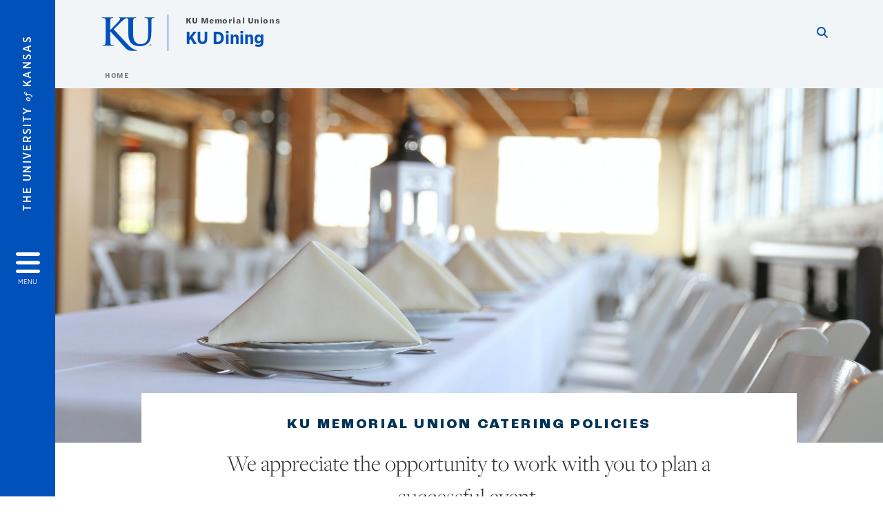

--- FILE ---
content_type: text/html; charset=UTF-8
request_url: https://dining.ku.edu/catering-events-policies
body_size: 17624
content:


<!DOCTYPE html>
<html lang="en" dir="ltr" prefix="content: http://purl.org/rss/1.0/modules/content/  dc: http://purl.org/dc/terms/  foaf: http://xmlns.com/foaf/0.1/  og: http://ogp.me/ns#  rdfs: http://www.w3.org/2000/01/rdf-schema#  schema: http://schema.org/  sioc: http://rdfs.org/sioc/ns#  sioct: http://rdfs.org/sioc/types#  skos: http://www.w3.org/2004/02/skos/core#  xsd: http://www.w3.org/2001/XMLSchema# ">
  <head>
    <meta http-equiv="X-UA-Compatible" content="IE=edge" />
    <meta charset="utf-8" />
<link rel="canonical" href="https://dining.ku.edu/catering-events-policies" />
<meta property="og:url" content="https://dining.ku.edu/catering-events-policies" />
<meta property="og:title" content="Catering Events Policies" />
<meta property="og:image:url" content="https://dining.ku.edu/libraries/ku-web-styleguide/images/cms_metatemplate_open_graph.png" />
<meta name="twitter:card" content="summary_large_image" />
<meta name="twitter:title" content="Catering Events Policies" />
<meta name="twitter:image" content="https://dining.ku.edu/libraries/ku-web-styleguide/images/cms_metatemplate_twitter.png" />
<meta name="Generator" content="Drupal 10 (https://www.drupal.org)" />
<meta name="MobileOptimized" content="width" />
<meta name="HandheldFriendly" content="true" />
<meta name="viewport" content="width=device-width, initial-scale=1.0" />
<script type="text/javascript">
(function(i,s,o,g,r,a,m){i['GoogleAnalyticsObject']=r;i[r]=i[r]||function(){
(i[r].q=i[r].q||[]).push(arguments)},i[r].l=1*new Date();a=s.createElement(o),
m=s.getElementsByTagName(o)[0];a.async=1;a.src=g;m.parentNode.insertBefore(a,m)
})(window,document,'script','//www.google-analytics.com/analytics.js','ga');
    //KU master GA id
    ga('create', 'UA-56250057-1', 'auto', { 'name':'allaccountrollup', 'cookieDomain': 'none'});
    ga('allaccountrollup.send', 'pageview');
                                   //Individual account GA tracking id, organization id
                ga('create', 'UA-60131744-1', 'auto', { 'name':'organization', 'cookieDomain': 'none'});
                ga('organization.send', 'pageview');
                                           //Individual account GA tracking id, organization id
                ga('create', 'UA-60131744-20', 'auto', { 'name':'trackingid', 'cookieDomain': 'none'});
                ga('trackingid.send', 'pageview');
                                           //Individual account GA custom id and others
                ga('create', 'UA-154343166-2', 'auto', { 'cookieDomain': 'none'});
                ga('send', 'pageview');
                        </script><link rel="icon" href="/themes/contrib/borzoi/favicon.ico" type="image/vnd.microsoft.icon" />

    <title>Catering Events Policies | KU Dining</title>
    <link rel="dns-prefetch" href="https://use.typekit.net/">
    <link rel="dns-prefetch" href="https://use.fontawesome.com/">
    <link rel="dns-prefetch" href="https://cdn.datatables.net/">
    <link rel="preconnect" href="https://use.typekit.net/">
    <link rel="preconnect" href="https://use.fontawesome.com/">
    <link rel="preconnect" href="https://cdn.datatables.net/">
    <link rel="stylesheet" media="all" href="/sites/dining/files/css/css_4rsv5E2rHMYLrug1G_UYls0pq9K4DWekB6odyDD_Bg4.css?delta=0&amp;language=en&amp;theme=borzoi&amp;include=[base64]" />
<link rel="stylesheet" media="all" href="/modules/contrib/tttb_brand_update/css/tttb-brand-update.css?t8z25c" />
<link rel="stylesheet" media="all" href="/sites/dining/files/css/css_j28o3qRlmMqvsibTt6bWaGwUDqSY-SJiVBaDm4ozj_w.css?delta=2&amp;language=en&amp;theme=borzoi&amp;include=[base64]" />
<link rel="stylesheet" media="all" href="//cdn.datatables.net/1.10.20/css/jquery.dataTables.min.css" />
<link rel="stylesheet" media="all" href="//use.typekit.net/nhc5fun.css" />
<link rel="stylesheet" media="all" href="/sites/dining/files/css/css_UhvU03XYhHLZQZp5coMOji65LKPUfaoz67OSzVN4Tsc.css?delta=5&amp;language=en&amp;theme=borzoi&amp;include=[base64]" />

    <script type="application/json" data-drupal-selector="drupal-settings-json">{"path":{"baseUrl":"\/","pathPrefix":"","currentPath":"node\/214","currentPathIsAdmin":false,"isFront":false,"currentLanguage":"en"},"pluralDelimiter":"\u0003","suppressDeprecationErrors":true,"gtag":{"tagId":"G-T6WH60J11X","consentMode":false,"otherIds":[],"events":[],"additionalConfigInfo":[]},"ajaxPageState":{"libraries":"[base64]","theme":"borzoi","theme_token":null},"ajaxTrustedUrl":[],"tttb_brand_update":{"stylesheet_file_name":"tttb-brand-update.css"},"user":{"uid":0,"permissionsHash":"f9cc8abb78f499a6b771598ba9544fa9bb560bcf975c53566af83b64ebdfcf8b"}}</script>
<script src="/sites/dining/files/js/js_m1V1PZ9Euwoit3aypmVdD_vflevLsMBqFf_6Vdn7dl4.js?scope=header&amp;delta=0&amp;language=en&amp;theme=borzoi&amp;include=eJx9yUsOwjAMBNALBftIkRuMm5DGlW2-pwdRIVUs2IzezJA7R66jcQk1bA5rHZImtadWLGr8tRxXSycdQTd2XRh3Br_Kvw98rksSVemcgwTlHb8dqNE9nS_BmTpbOO687c5kZf7sh83Q62RkjxfBok40"></script>
<script src="/sites/dining/files/asset_injector/js/ping-1d07fdbcb80b338377c1b8831e3431cb.js?t8z25c"></script>
<script src="https://use.fontawesome.com/releases/v6.4.2/js/all.js" defer crossorigin="anonymous"></script>
<script src="https://use.fontawesome.com/releases/v6.4.2/js/v4-shims.js" defer crossorigin="anonymous"></script>
<script src="/modules/contrib/google_tag/js/gtag.js?t8z25c"></script>

  </head>
  <body class="sunflower-tttb">
        <a href="#main-content" class="visually-hidden focusable">
      Skip to main content
    </a>
    
      <div class="dialog-off-canvas-main-canvas" data-off-canvas-main-canvas>
    <div class="layout-container d-flex flex-column min-vh-100">
  <button id="borzoi-hamburger-button" class="borzoi-hamburger-button" aria-controls="ku-navigator" aria-label="Open and Close Menu">
    <span class="borzoi-hamburger-button__UnivKS">The University <em>of</em> Kansas</span>
    <i class="fas fa-bars fa-4x borzoi-hamburger-button__icon"></i>
    <span class="borzoi-hamburger-button__menu">MENU</span>
  </button>
  <noscript>
    <!-- anchor linking to navigator page -->
    <a href="/navigator" class="borzoi-hamburger-button" title="Go to menu page"><span class="visually-hidden">link to menu page</span></a>
  </noscript>

  <div id="ku-navigator" class="ku-navigator">
    <div class="ku-navigator__container">
            <!-- BEGIN HEADER HTML-->
<div id="ku-navigator-header" class="ku-navigator__header">
    <section class="container-fluid borzoi-header__upper-site-header d-md-none">
        <div class="borzoi-header__university-of-ks">
            <span>THE UNIVERSITY <span class="borzoi-header__university-of-ks__of"> of </span> <span class="borzoi-header__university-of-ks__ks">KANSAS</span></span>
        </div>
    </section>

    <section class="container-fluid borzoi-header__lower-site-header">
    <div class="row no-gutters">
        <div class="col">
            <div class="borzoi-header__lower-site-header__colum-wrapper row">
                <section class="borzoi-header__lower-site-header__site-info col-12 col-lg d-flex h-100">
                <!-- BEGIN SITE INFO -->
                <div class="site-header-block row">
                    <div class="site-header-block__site-title-group col">
                        <div class="site-title-group row">
                                                            <div class="site-title-group__parent-organization col-12">
                                                                            <a href="https://union.ku.edu/" title="KU Memorial Unions">
                                                                            KU Memorial Unions
                                                                            </a>
                                                                    </div>
                                                        <div class="site-title-group__site-title col-12"><a href="/">KU Dining</a></div>
                        </div>
                    </div>
                </div>
                <!-- END SITE INFO -->
                </section>
                <!-- BEGIN LINK MENU HTML -->
                <section class="ku-navigator__utilities utility-nav col-12 col-md-auto d-none d-md-flex px-0">
                    <ul class="utility-nav__list-group d-flex m-0 py-2 pb-md-0 py-lg-3">
                        <li class="utility-nav__list-item navigation__eyebrow utility-nav__list-item--first py-md-0 px-md-3">
                            <a href="https://my.ku.edu">myKU</a>
                        </li>
                        <li class="utility-nav__list-item navigation__eyebrow py-md-0 px-md-3">
                            <a href="https://outlook.office365.com">Email</a>
                        </li>
                        <li class="utility-nav__list-item navigation__eyebrow py-md-0 px-md-3">
                            <a href="https://canvas.ku.edu">Canvas</a>
                        </li>
                        <li class="utility-nav__list-item navigation__eyebrow py-md-0 px-md-3">
                            <a href="https://sa.ku.edu">Enroll &amp; Pay</a>
                        </li>
                        <li class="utility-nav__list-item navigation__eyebrow utility-nav__list-item--last py-md-0 px-md-3">
                            <a href="https://my.ku.edu/JayhawkGpsRedirect" aria-label="Jayhawk GPS login">Jayhawk GPS</a>
                        </li>
                    </ul>
               </section>
                <!-- END LINK MENU HTML -->
            </div>
        </div>
        <div class="col-auto pl-3 pl-lg-5 pt-md-2 align-self-md-start">
        <!-- BEGIN MENU BUTTON HTML -->
        <section class="borzoi-header__lower-site-header__menu-button pl-3 pl-md-0">
            <button class="ku-navigator__close-button" aria-controls="ku-navigator" aria-label="Close Menu">
                <i class="fas fa-times fa-2x"></i>
                <span class="ku_navigator__close-button-text d-none d-md-block">Close</span>
            </button>
        </section>
        <!-- END MENU BUTTON HTML -->
        </div>
    </div>
    </section>
</div>
<!-- END HEADER HTML -->

        <div id="ku-navigator-search" class="region region-ku-navigator-search">
    

<div id="block-kute-search-form-navigator" class="ku-search__search-box navigator col">
      <style>
    .ku-search__search-box.header .ku-search__form .ku-search__form__input {
        margin-bottom: -2px;
        border-bottom: 1px solid #ccc;
    }
</style>


<form class="ku-search__form row no-gutters justify-content-end block-form" action="/search" method="get" id="kute-search-form-block">
  <label class="ku-search__form__label sr-only" for="kute-search-form-block--input">Search this unit</label>
  <input type="text" class="ku-search__form__input search-form-param col d-none" id="kute-search-form-block--input"
        name="q" title="Enter the terms to search for" maxlength="250"
        aria-describedby="kute-search-form-block--help">
  <small id="kute-search-form-block--help" class="form-text text-muted"></small>
  <button class="ku-search__form__button col-auto" type="button" aria-label="Show search form" id="kute-search-form-block--start">
    <i class="fa fa-search"></i>
    <span class="sr-only">Start search</span>
  </button>
  <button class="ku-search__form__button d-none col-auto" type="submit" aria-label="Search" id="kute-search-form-block--submit">
    <i class="fa fa-search"></i>
    <span class="sr-only">Submit Search</span>
  </button>    
</form>

  </div>
  </div>

        <div id="ku-navigator-main-menu" class="region region-ku-navigator-main-menu">
    <nav role="navigation" aria-label="Main" aria-labelledby="block-borzoi-main-menu-menu" id="block-borzoi-main-menu">
              <span class="visually-hidden h2" id="block-borzoi-main-menu-menu">Main navigation</span>
  
  <div id="navigation-panels" class="ku-navigator__menu menu">

              
                  <ul block_element_id="borzoi_main_menu" region="ku_navigator_main_menu" class="ku-navigator__links menu-level__menu" id="menu-a" data-menu-level="0">
          <li class="menu-level__menu-item menu-level__menu-item--home navigation__text-large position-relative" id="item-a0">
            <a href="/" class="position-relative d-flex">
              <span class="menu-level__menu-item--before" aria-hidden="true"></span>
              Home
            </a>
          </li>
                            
                  <li class="menu-level__menu-item navigation__text-large position-relative" id="item-a1">
        
          <a href="/hours" class="position-relative d-flex"
                    >
            <span class="menu-level__menu-item--before" aria-hidden="true"></span>
            Location Hours

            
          </a>

                  </li>
                      
                  <li class="menu-level__menu-item navigation__text-large menu-level__menu-item--parent-item position-relative" id="item-a2">
        
          <a href="/diningplans" class="position-relative d-flex"
                      role="button" aria-label="Go to sub menu Dining Plans"
                    >
            <span class="menu-level__menu-item--before" aria-hidden="true"></span>
            Dining Plans

                          <i class="fas fa-arrow-right ku-list-link__icon"></i>
              <span class="sr-only">Select to follow link</span>
            
          </a>

                                        <ul class="ku-navigator__links menu-level__menu" id="menu-a2" data-menu-level="1">
                            
                  <li class="menu-level__menu-item navigation__text-medium position-relative" id="item-b1">
        
          <a href="/grubhub" class="position-relative d-flex"
                    >
            <span class="menu-level__menu-item--before" aria-hidden="true"></span>
            Campus GrubHub

            
          </a>

                  </li>
            </ul>
  
                  </li>
                      
                  <li class="menu-level__menu-item navigation__text-large position-relative" id="item-a3">
        
          <a href="https://dining.ku.edu/nutrition-and-allergens" class="position-relative d-flex"
                    >
            <span class="menu-level__menu-item--before" aria-hidden="true"></span>
            Nutrition &amp; Allergens

            
          </a>

                  </li>
                      
                  <li class="menu-level__menu-item navigation__text-large position-relative" id="item-a4">
        
          <a href="/catering" class="position-relative d-flex"
                    >
            <span class="menu-level__menu-item--before" aria-hidden="true"></span>
            Catering

            
          </a>

                  </li>
                      
                  <li class="menu-level__menu-item navigation__text-large position-relative" id="item-a5">
        
          <a href="https://union.ku.edu/jobs" class="position-relative d-flex"
                    >
            <span class="menu-level__menu-item--before" aria-hidden="true"></span>
            Work With Us

            
          </a>

                  </li>
                      
                  <li class="menu-level__menu-item navigation__text-large menu-level__menu-item--parent-item position-relative" id="item-a6">
        
          <a href="/contact-ku-dining" class="position-relative d-flex"
                      role="button" aria-label="Go to sub menu Contact KU Dining"
                    >
            <span class="menu-level__menu-item--before" aria-hidden="true"></span>
            Contact KU Dining

                          <i class="fas fa-arrow-right ku-list-link__icon"></i>
              <span class="sr-only">Select to follow link</span>
            
          </a>

                                        <ul class="ku-navigator__links menu-level__menu" id="menu-a6" data-menu-level="1">
                            
                  <li class="menu-level__menu-item navigation__text-medium position-relative" id="item-b1">
        
          <a href="https://acrobat.adobe.com/id/urn:aaid:sc:VA6C2:45de1206-2206-459e-a5e8-c0a1a4d24cff" class="position-relative d-flex"
                    >
            <span class="menu-level__menu-item--before" aria-hidden="true"></span>
            Sick Plan Options

            
          </a>

                  </li>
            </ul>
  
                  </li>
            </ul>
  


    
  </div>
</nav>

  </div>

        <div id="ku-navigator-info" class="region region-ku-navigator-info">
    

<div id="block-infoforblock" class="ku-navigator__info-for-block">
  <hr class="chunky-line chunky-line--lake m-0 mb-3">
  
          <span class="navigation__secondary-header h4">Info for</span>
    
      

            <div class="ku-link-list">
            <ul class="ku-link-list__links mb-0">
                                    <li class="navigation__secondary-text"><a href="https://admissions.ku.edu/visiting-campus">Prospective Students</a></li>
                                    <li class="navigation__secondary-text"><a href="https://ku.edu/admissions">Current Students</a></li>
                                    <li class="navigation__secondary-text"><a href="https://admissions.ku.edu/alumni-volunteers">Alumni</a></li>
                                    <li class="navigation__secondary-text"><a href="https://ku.edu/academics">Degree Programs</a></li>
                            </ul>
        </div>
    
  </div>
  </div>


                <div id="ku-navigator-footer" class="ku-navigator__footer">

        <!-- BEGIN LINK MENU HTML -->
        <section class="ku-navigator__utilities utility-nav">
            <ul class="utility-nav__list-group mb-0 d-md-none">
                <li class="utility-nav__list-item navigation__eyebrow utility-nav__list-item--first mb-1 p-0 border-0">
                    <a href="https://my.ku.edu">myKU</a>
                </li>
                <li class="utility-nav__list-item navigation__eyebrow mb-1 p-0 border-0">
                    <a href="https://outlook.office365.com">Email</a>
                </li>
                <li class="utility-nav__list-item navigation__eyebrow mb-1 p-0 border-0">
                    <a href="https://canvas.ku.edu">Canvas</a>
                </li>
                <li class="utility-nav__list-item navigation__eyebrow mb-1 p-0 border-0">
                    <a href="https://sa.ku.edu">Enroll &amp; Pay</a>
                </li>
                <li class="utility-nav__list-item navigation__eyebrow utility-nav__list-item--last mb-1 p-0 border-0">
                    <a href="https://my.ku.edu/JayhawkGpsRedirect" aria-label="Jayhawk GPS login">Jayhawk GPS</a>
                </li>
            </ul>
                                </section>
        <!-- END LINK MENU HTML -->

    </div>
    </div>
  </div>
  
    <header role="banner" class="borzoi-header">
    <!-- KU Alerts -->
    <div id="kualerts" class="kualerts">  <div class="region region-alerts">
    <div id="block-alertblock">
  
    
      <div id='campusalertarea'></div>
  </div>

  </div>
</div>
    
    <!-- BEGIN HEADER HTML -->
    <section class="container-fluid borzoi-header__upper-site-header d-md-none">
        <div class="borzoi-header__university-of-ks">
            <span>THE UNIVERSITY <span class="borzoi-header__university-of-ks__of"> of </span> <span class="borzoi-header__university-of-ks__ks">KANSAS</span></span>
        </div>
    </section>

    <section class="container-fluid borzoi-header__lower-site-header">
        <div class="row">
        <div class="col-12">
            <div class="borzoi-header__lower-site-header__colum-wrapper row">
            <section class="borzoi-header__lower-site-header__site-info col col-md-8 d-flex h-100">
                <!-- BEGIN SITE BRANDING AND INFO -->
                <div class="site-header-block row">
                                            <div class="site-header-block__branding col d-none d-md-block">
                            <section class="ku-header-logo__vector">
                                <a href="https://ku.edu"><svg xmlns="http://www.w3.org/2000/svg" width="50" height="32" role="img" viewBox="0 0 50 32">
  <title id="University-of-Kansas-logo">University of Kansas logo</title>
    <g fill-rule="evenodd">
        <path class="main-stroke" d="M18.913 3.78c-1.13 1.036-6.47 6.403-7.68 7.684L21.43 22.433l4.137 4.487c1.438 1.378 3.106 2.83 4.89 3.525 1.068.427 1.935.69 2.363.69.249 0 .463.072.463.284 0 .249-.18.357-.855.357h-3.094c-1.065 0-1.706 0-2.453-.07-1.92-.179-2.879-.962-4.408-2.313L8.498 13.953l-.392-.533h-.178v3.237c0 3.272 0 6.083.107 7.612.071.995.392 1.778 1.28 1.921.497.071 1.28.142 1.74.142.286 0 .464.106.464.284 0 .248-.286.355-.675.355-1.992 0-4.232-.107-5.12-.107-.82 0-3.059.107-4.482.107-.462 0-.71-.107-.71-.355 0-.178.141-.284.568-.284.534 0 .96-.07 1.28-.142.712-.143.89-.926 1.032-1.957.178-1.493.178-4.304.178-7.576v-6.26c0-5.408 0-6.403-.071-7.541-.071-1.209-.356-1.78-1.53-2.028C1.705.757 1.1.722.602.722.21.722 0 .65 0 .402 0 .151.249.08.78.08c1.885 0 4.125.108 4.978.108.854 0 3.094-.108 4.304-.108.5 0 .745.071.745.32s-.213.32-.498.32c-.355 0-.57.036-.994.107-.96.177-1.245.783-1.317 2.028-.07 1.138-.07 2.133-.07 7.541v1.565h.178c1.209-1.316 6.4-6.616 7.431-7.826.996-1.173 1.779-2.062 1.779-2.667 0-.392-.144-.64-.5-.712-.32-.07-.46-.14-.46-.356 0-.249.177-.32.568-.32.745 0 2.7.108 3.661.108l6.817-.003c.85 0 3.085-.105 4.361-.105.532 0 .781.071.781.32 0 .247-.213.318-.569.318-.39 0-.602.037-1.027.107-.957.178-1.243.78-1.314 2.023-.07 1.135-.07 2.128-.07 7.52v4.968c0 5.144 1.028 7.307 2.767 8.727 1.595 1.314 3.227 1.455 4.431 1.455 1.562 0 3.476-.497 4.895-1.916 1.952-1.95 2.058-5.144 2.058-8.798V10.37c0-5.393 0-6.386-.07-7.521-.072-1.207-.355-1.775-1.527-2.023-.283-.07-.885-.107-1.275-.107-.392 0-.605-.07-.605-.318 0-.249.25-.32.745-.32 1.81 0 4.043.105 4.08.105.424 0 2.659-.105 4.043-.105.496 0 .745.071.745.32 0 .247-.214.318-.64.318-.39 0-.603.037-1.028.107-.958.178-1.241.78-1.312 2.023-.07 1.135-.07 2.128-.07 7.52v3.797c0 3.938-.39 8.125-3.37 10.678-2.517 2.165-5.071 2.556-7.377 2.556-1.88 0-5.284-.107-7.872-2.448-1.81-1.632-3.157-4.258-3.157-9.403v-5.18c0-5.392 0-6.385-.072-7.52-.07-1.207-.42-2.023-1.524-2.023s-2.682 1.271-4.516 2.954M45.718 26.303h.123c.14 0 .258-.05.258-.182 0-.093-.068-.186-.258-.186a.823.823 0 0 0-.123.008v.36zm0 .588h-.169V25.83c.089-.013.173-.026.3-.026.161 0 .267.034.33.08.064.047.098.12.098.221 0 .14-.093.224-.208.258v.009c.093.017.157.101.178.258.026.165.051.228.068.262h-.178c-.025-.034-.05-.131-.072-.27-.025-.136-.093-.187-.228-.187h-.119v.457zm.178-1.359c-.419 0-.762.36-.762.805 0 .453.343.808.766.808.423.005.762-.355.762-.804 0-.449-.339-.809-.762-.809h-.004zm.004-.148a.94.94 0 0 1 .935.953.939.939 0 0 1-.94.956.945.945 0 0 1-.943-.956c0-.53.424-.953.944-.953h.004z"/>
    </g>
</svg>
</a>
                            </section>
                        </div>
                                        <div class="site-header-block__site-title-group col">
                        <div class="site-title-group row justify-content-center align-self-center">
                                                            <div class="site-title-group__parent-organization col-12">
                                                                            <a href="https://union.ku.edu/" title="KU Memorial Unions">
                                                                            KU Memorial Unions
                                                                            </a>
                                                                    </div>
                                                        <div class="site-title-group__site-title col-12"><a href="/">KU Dining</a></div>
                        </div>
                    </div>
                </div>
                <!-- END SITE BRANDING AND INFO -->
            </section>
            <!-- BEGIN MENU BUTTON HTML -->
            <section class="borzoi-header__lower-site-header__menu-button col-auto d-md-none">
                <button id="borzoi-hamburger-button--mobile" class="borzoi-hamburger-button" aria-controls="ku-navigator" aria-label="Open and Close Menu">
                <i class="fas fa-bars fa-2x borzoi-hamburger-button__icon"></i>
                <span class="sr-only">Menu</span>
                </button>
                <noscript>
                    <!-- anchor linking to navigator page -->
                    <a href="/navigator" class="borzoi-hamburger-button" title="Go to menu page"><span class="visually-hidden">link to menu page</span></a>
                </noscript>
            </section>

            <!-- END MENU BUTTON HTML -->
            <section class="borzoi-header__lower-site-header__search col-12 col-md-4 d-none d-md-block">
                <!-- BEGIN KU SEARCH HEADER REGION -->
                  <div class="region region-ku-header-search-area container">
    

<div id="block-kute-search-form-header" class="ku-search__search-box header col">
      <style>
    .ku-search__search-box.header .ku-search__form .ku-search__form__input {
        margin-bottom: -2px;
        border-bottom: 1px solid #ccc;
    }
</style>


<form class="ku-search__form row no-gutters justify-content-end block-form" action="/search" method="get" id="kute-search-form-block">
  <label class="ku-search__form__label sr-only" for="kute-search-form-block--input">Search this unit</label>
  <input type="text" class="ku-search__form__input search-form-param col d-none" id="kute-search-form-block--input"
        name="q" title="Enter the terms to search for" maxlength="250"
        aria-describedby="kute-search-form-block--help">
  <small id="kute-search-form-block--help" class="form-text text-muted"></small>
  <button class="ku-search__form__button col-auto" type="button" aria-label="Show search form" id="kute-search-form-block--start">
    <i class="fa fa-search"></i>
    <span class="sr-only">Start search</span>
  </button>
  <button class="ku-search__form__button d-none col-auto" type="submit" aria-label="Search" id="kute-search-form-block--submit">
    <i class="fa fa-search"></i>
    <span class="sr-only">Submit Search</span>
  </button>    
</form>

  </div>
  </div>

                <!-- END KU SEARCH HEADER REGION -->
            </section>
            </div>
        </div>
        </div>
    </section>
    <!-- END HEADER HTML -->
</header>

  

  
  

      <div class="ku-breadcrumb__container container-fluid pb-2">
        <div class="region region-breadcrumb row">
            <div class="breadcrumb__block col-12 pl-2 pl-md-5 ml-md-4">
          <div class="navigation__breadcrumb-style">
              <a href="/">
          <span class="link-icon__icon link-icon__icon--crimson"><i class="fas fa-arrow-left"></i></span> 
          Home
        </a>
                  </div>
  
</div>

        </div>
    </div>


    <div class="region region-highlighted container">
    <div data-drupal-messages-fallback class="hidden"></div>

  </div>


  

  <main role="main" class="flex-fill">
    <a id="main-content" tabindex="-1"></a>
    <div class="layout-content">
          
                <div class="region region-content">
    <div id="block-borzoi-content">
  
    
      

<article about="/catering-events-policies">

  
    

  
  
    <div>
      
<section class="ku-header-9 pb-5 paragraph paragraph--type--kute-photo-header-bottom-notch paragraph--view-mode--default" id="section1398"><picture><source srcset="/sites/dining/files/styles/hero_full_xl/public/images/2021/robert-mathews-xXaLfz6V9rQ-unsplash.jpg?h=fa1c963e&amp;itok=U32BvGXw 2560w" media="all and (min-width: 1600px)" type="image/jpeg" sizes="(min-width: 1600px) 100vw
(min-width: 1600px) 1140px, 100vw
(min-width: 1600px) 570px, 100vw
(min-width: 1600px) 285px, 100vw" width="2560" height="1097"/><source srcset="/sites/dining/files/styles/hero_full_xl/public/images/2021/robert-mathews-xXaLfz6V9rQ-unsplash.jpg?h=fa1c963e&amp;itok=U32BvGXw 2560w" media="all and (min-width: 1200px) and (max-width: 1599px)" type="image/jpeg" sizes="(min-width: 1600px) 100vw
(min-width: 1600px) 1140px, 100vw
(min-width: 1600px) 570px, 100vw
(min-width: 1600px) 285px, 100vw" width="2560" height="1097"/><source srcset="/sites/dining/files/styles/hero_full_lg/public/images/2021/robert-mathews-xXaLfz6V9rQ-unsplash.jpg?h=fa1c963e&amp;itok=cHmy3Cit 1200w" media="all and (min-width: 992px) and (max-width: 1199px)" type="image/jpeg" sizes="(min-width: 1200px) 100vw
(min-width: 1200px) 992px, 100vw
(min-width: 1200px) 496px, 100vw
(min-width: 1200px) 248px, 100vw" width="1200" height="514"/><source srcset="/sites/dining/files/styles/hero_full_md/public/images/2021/robert-mathews-xXaLfz6V9rQ-unsplash.jpg?h=fa1c963e&amp;itok=G01eKZqH 992w" media="all and (min-width: 768px) and (max-width: 991px)" type="image/jpeg" sizes="(min-width: 992px) 100vw
(min-width: 992px) 720px, 100vw
(min-width: 992px) 360px, 100vw
(min-width: 992px) 180px, 100vw" width="992" height="425"/><source srcset="/sites/dining/files/styles/hero_full_sm/public/images/2021/robert-mathews-xXaLfz6V9rQ-unsplash.jpg?h=fa1c963e&amp;itok=5gu48jo2 768w" media="all and (min-width: 576px) and (max-width: 767px)" type="image/jpeg" sizes="(min-width: 768px) 100vw
(min-width: 768px) 540px, 100vw
(min-width: 768px) 270px, 100vw
(min-width: 768px) 135px, 100vw" width="768" height="329"/><source srcset="/sites/dining/files/styles/hero_full_sm/public/images/2021/robert-mathews-xXaLfz6V9rQ-unsplash.jpg?h=fa1c963e&amp;itok=5gu48jo2 768w" type="image/jpeg" sizes="(min-width: 768px) 100vw
(min-width: 768px) 540px, 100vw
(min-width: 768px) 270px, 100vw
(min-width: 768px) 135px, 100vw" width="768" height="329"/><img loading="eager" width="1" height="1" src="/sites/dining/files/styles/21_9_placeholder_/public/images/2021/robert-mathews-xXaLfz6V9rQ-unsplash.jpg?h=fa1c963e&amp;itok=-CTBxd5I" alt="Event Placesetting" typeof="foaf:Image" /></picture><section class="container"><div class="row"><div class="ku-header-9__callout text-center col-12 col-sm-10 offset-sm-1"><h1 id="header1398">
KU Memorial Union Catering Policies
</h1><p class="freight-display-pro-light col-md-10 offset-md-1">
We appreciate the opportunity to work with you to plan a successful event.
</p></div></div></section></section>

<section class="ku-body-spacer container py-3 paragraph paragraph--type--divider paragraph--view-mode--default" id="section1399"><div class="row"><div class="col-12"><hr class="line-square-terminals--lake-fire"></div></div></section><section class="ku-body-2 my-5 pb-3 container offset-background-wrapper bg-steam-lightest col-10-offset-1 paragraph paragraph--type--kute-headline-and-intro-text paragraph--view-mode--default" id="section1402"><section class=""><div class="row"><div class="col-12 pb-1"><h2 class="freight-display-pro-book ku-body-2">
KU Memorial Union Event Polices
</h2></div><div class="wysiwyg col-12 col-md-8 offset-md-2 page-header__intro-text--large"><p>
                          The KU Memorial Union (Kansas Union, Burge Union and DeBruce Center) establishes space utilization policies to ensure guest comfort and safety and efficient building management. Activities are subject to the reasonable restrictions of time, place and manner, as described herein, with such restrictions being applied without discrimination toward the speaker(s) or the content of the view being expressed. Organizations sponsoring events that fail to comply with policy may lose booking privileges.
                      </p></div></div></section></section><section class="ku-body-1 container py-5 paragraph paragraph--type--kute-body-21 paragraph--view-mode--default" id="section1672"><div class="row"><div class="wysiwyg col-12 col-md-10 offset-md-1 col-lg-8 offset-lg-2"><h3>KU CATERING POLICIES AND PROCEDURES</h3><p>Event Service Office is open Monday through Friday from 8:00 a.m. to 5:00 p.m. KU Catering services are available Monday – Saturday with the exception of official University holidays and severe weather closings. Sunday events can be catered with approval by the Assistant Director of Catering.</p><h4>BOOKING CATERING SERVICES</h4><p>Contact KU Event Services &amp; Catering at <a href="mailto:eventservices@ku.edu">eventservices@ku.edu</a> or by calling <a href="tel:+1-785-864-2444">785-864-2444</a> to speak to someone on the sales team or to schedule an appointment with an event planner.</p><p>All catering requests are subject to the availability of service. To ensure services are available when you need them, KU Catering encourages clients to submit their event detail information and menu selection in a timely manner. Within 12 business days prior to the event.&nbsp; For events requested with less than 4 full business days’ notice, a late fee of 20% will be assessed if the event can be accommodated.</p><h4>STANDARD EVENT DELIVERIES</h4><p>To insure proper delivery and set-up, please confirm your scheduled service time on your contract. All contracts specify a scheduled start time and end time. If our service staff is not permitted to set up or pick up at the scheduled contracted times, additional fees may be applied.</p><p>If our service staff is unable to access a location due to locked facilities or vacant table set-ups, additional fees may be assessed the service team may arrive up to 45 minutes prior to the start time of the event to set up. Clients must ensure all entry doors to the buildings or locations for catered events are unlocked at least one hour prior to event start time. All tables for buffet food service are set up in the agreed upon location, as stated on the contract.</p><h4>MINIMUM DELIVERY ORDER AMOUNTS AND CHARGES</h4><p>Food and beverage orders from the catering menus under $250.00 (not including service charge, delivery fee, or tax) delivered on campus are subject to a delivery fee of $20.00.&nbsp; Excepting the Kansas Union, Burge Union or DeBruce center from the delivery fee. A minimum guest count of 20 people is required for a buffet event. Buffet events with a guest count under 20 people, are assessed a one-time fee.</p><h4>CANCELLATIONS</h4><p>Catering orders cancelled 4 – 0 business days prior to the event date will be charge 100% of the total food and beverage cost. Exception will be made for inclement weather conditions, see weather for detail. Deposits are non-refundable. All events are assessed with a service and sales tax where applicable.</p><p>Applied percentage of service fees are as follows:</p><p>Student Groups and University Departments - 12%</p><p>Affiliates, Auxiliary Department and Non-KU Groups - 18%</p><p>State and City Sales Tax - 9.3%</p><p><strong>MENU AND CONTRACT GUARANTEES</strong></p><p>An estimated guest count and menu selection is required at the time of booking your event. Final guest count guarantees are required no later than four (4) full business days prior to your event date. If the number of guests attending your event exceeds your guaranteed guest count, you will be charged for each additional guest. Please note that additional meals over the guaranteed guest count may require substitutions from the confirmed menu if guarantee is given after the 4 business days.</p><p>If a final guarantee is not provided, KU Catering will use the most recent guest count as the final guest count confirmation for the contract and event preparation. Any significant menu changes are due no later than 12 full business days prior to your event date. If your final guest count guarantee falls below 75% of your original guest count or original food and beverage contract total, additional fees may be assessed.</p><h4>FOOD POLICY</h4><p><a href="https://services.ku.edu/TDClient/818/Portal/KB/ArticleDet?ID=20721">The University of Kansas Food Policy</a>&nbsp;requires that any food and beverage sold or given away on campus be prepared by KU Dining Services (the University’s licensed, health-inspected facilities). Exceptions&nbsp;to the University Food Policy require the&nbsp;<a href="https://deptsec.ku.edu/~policy/forms/form/4">approval</a>&nbsp;of the Director of Dining Services.</p><p>No food or beverage acquired outside of the KU&nbsp;Memorial Union may be served at events held in the KU Memorial Union facilities unless the sponsoring group has been approved for an exception to the University Food Policy. Food exceptions are typically granted when the type of food appropriate to the event is not offered by KU Dining Services.</p><p><strong>ALCOHOLIC BEVERAGE SERVICE</strong></p><p>KU Catering is the sole dispenser of alcohol service for campus events. In accordance with <a href="https://services.ku.edu/TDClient/818/Portal/KB/ArticleDet?ID=21478">University policy</a>, any bar service must also offer food and non-alcoholic beverages. Non-host bars are permitted under parameters stipulated by the University. Any such bars will be subject to a minimum in sales of $250 per bar. Plus $95 bartender/ bar set up fee.</p><p>Requests made less than two weeks in advance may be denied.</p><p><a href="https://deptsec.ku.edu/~policy/forms/form/1">Alcohol Service Request Form</a>.</p><p>KU Catering reserve the right to restrict, refuse or terminate the service of alcoholic beverages at any time in the best interest and safety of your guests and our staff.</p><h4>LEFTOVERS FOOD POLICY</h4><p>Any remaining perishable food and/or beverage from a buffet, plated meal, or packaged menu is the property of KU Catering and cannot be packed to go. All leftover food and beverage will be removed by catering staff at the appropriate time. A la Carte non-perishable items may be kept after the end of an event if arrangements are made with your event planner prior to the event. KU Catering does not provide any type of to-go containers and clients are not permitted to remove catering equipment from any event. Missing equipment will be billed to the client.</p><h4>WEATHER</h4><p>If severe inclement weather conditions occur, KU Catering reserves the right to adjust service times or cancel events. Should a weather advisory, campus closure or conditions deem such action necessary, KU Catering will contact you to notify you of cancellation options. The safety of your guests and our employees is of top priority.</p><h4>CHAIRS AND SPECIAL EQUIPMENT</h4><p>KU Catering does not supply or set-up tables, chairs, podiums, microphones, risers, etc. outside of the Kansas Union, Burge Union and DeBruce Center. Clients are responsible for securing the proper number of tables for buffet food service, guest seating and any other event needs required (our event planner can assist you in determining your needs). KU Catering does not supply Audio Visual equipment. Should you require AV equipment or set-up, please consult with the facility where your event is confirmed.</p><h4>CHINA AND LINEN</h4><p>Unless otherwise specified, all catering services include plastic plates, cups, and flatware. All events may request china and linen service for an additional fee. PLEASE NOTE: You must specifically request linen service for additional tables such as registration tables, head tables, etc. Those linen charges will be added to your contract.</p><h4>KU UNION GUIDELINES</h4><p>Candles used in the building must be approved by the KU Memorial Union. Candles must not drip nor smoke and must be enclosed in holders to catch any wax. Tapers with paper ring holders are not permitted. Wax cleanup charges will be billed to the group.</p><p>Event Services can assist with preparing directional signage for your event at Union facilities as requested. Non-Union signage affixed to surfaces, placed in interior entrances or walkways, or placed outside the buildings is not permitted.</p></div></div></section>

    </div>

  
</article>

  </div>

  </div>

              
        </div>
    
  </main>

    <footer role="contentinfo">
              
            <!-- BEGIN FOOTER HTML OUTSIDE OF REGIONS-->
      <div class="bg-footer-wrapper bg-night">
        <div class="container">
          <div class="row">
            <div class="col-12 col-md-6">
              <div class="footer__logo">
                <a href="https://ku.edu" title="The University of Kansas">
                  <img class="footer__logo--white img-fluid" src="/libraries/ku-web-styleguide/images/logos/KUSig_Horz_Web_White.png" alt="KU The University of Kansas">
                  <img class="footer__logo--blue img-fluid" src="/libraries/ku-web-styleguide/images/logos/KUSig_Horz_Web_Blue.png" alt="KU The University of Kansas">
                </a>
              </div>
              <!-- BEGIN FOOTER REGION -->
                  <div id="block-contactblock">
  
    
      <div class="footer-address">
  <address>
          KU Memorial Union<br>
              1301 Jayhawk Blvd.<br>
        <!-- Only display city, state, and zip when all three provided in settings. -->
          Lawrence, KS 66045<br>
          </address>
  <address>
          <a href="mailto:kudining@ku.edu">kudining@ku.edu</a>
              <br><a href="tel:+1-785-864-4651">785-864-4651</a>
      </address>
</div>



  </div>
<div id="block-socialblock">
  
    
      


<div class="social-icons">
                      <a href="https://www.facebook.com/kudining" class="pr-3"><i class="fab fa-facebook-square" title="Facebook"><span class="sr-only">facebook</span>
</i>
</a>
                  <a href="https://www.instagram.com/kudining/" class="pr-3"><i class="fab fa-instagram" title="Instagram"><span class="sr-only">instagram</span>
</i>
</a>
                  <a href="https://twitter.com/kudining" class="pr-3"><i class="fab fa-x-twitter" title="Twitter"><span class="sr-only">twitter</span>
</i>
</a>
            </div>


  </div>


              <div class="footer__chunky-line--sky">
                <hr class="chunky-line chunky-line--sky" />
              </div>
              <div class="footer__chunky-line--lake">
                <hr class="chunky-line chunky-line--lake" />
              </div>
            </div>
            <!-- BEGIN KU FOOTER FIRST REGION -->
                <div class="col-6 col-md-3">
                    <div class="region region-ku-footer-second">
            <div id="block-departmentallinksblock">
  
    
      <ul class="footer__links--unit-department">
            <li><a href="/dining-plans">Dining Plans</a></li>
            <li><a href="/catering">Catering Services</a></li>
            <li><a href="https://union.ku.edu/jobs">Work With Us</a></li>
    </ul>

  </div>

    </div>

                </div>
                <!-- BEGIN KU FOOTER SECOND REGION -->
                <div class="col-6 col-md-3">
                    <div class="region region-ku-footer-third">
        <div id="block-globalkufooterlinks">
  
    
          <ul class="footer__links">
            <li><a href="https://ku.edu/visit">Visit KU</a></li>
            <li><a href="https://ku.edu/admissions">KU Admissions</a></li>
            <li><a href="http://www.kuendowment.org">KU Endowment</a></li>
            <li><a href="https://news.ku.edu">KU News</a></li>
            <li><a href="https://calendar.ku.edu">KU Events</a></li>
            <li><a href="https://employment.ku.edu">KU Careers</a></li>
            <li><a href="http://www.kualumni.org/">KU Alumni Association</a></li>
        </ul>

  </div>

    </div>

                </div>
                <!-- EVERYTHING ELSE BELOW IS OUTSIDE OF REGIONS -->
                <div class="row align-items-center">
                  <div class="col-12 col-md-5 col-lg-4 footer-order-2">
                    <div class="footer__non-disclosure pl-3">
                      <p><a data-toggle="collapse" href="#nonDisclosure" role="button" aria-expanded="false" aria-controls="collapse">Nondiscrimination statement <i class="fas fa-chevron-down footer__drawer-icon" alt="click to expand"></i></a></p>
                    </div>
                  </div>

                  <div class="footer__support-links col-12 col-md-3 col-lg-5 text-md-right ml-3 ml-md-0">
                    <a class="d-block d-lg-inline mt-3 mt-lg-0" href="https://accessibility.ku.edu">Accessibility</a><span class="px-2 d-none d-lg-inline">|</span>
                    <a class="d-block d-lg-inline my-2 my-lg-0" href="https://cms.ku.edu">Website support</a><span class="px-2 d-none d-lg-inline">|</span>
                                        <a class="d-block d-lg-inline" href="/cas?destination=/catering-events-policies">CMS login</a>
                                      </div>

                  <div class="col-12 col-md-4 col-lg-3 ml-3 ml-md-0">
                    <div class="footer__degree-stats pr-3">
                      <a href="https://ksdegreestats.org"><img alt="KU degree stats logo" class="footer-degree-stats-logo--white" src="/libraries/ku-web-styleguide/images/logos/KSDegreeStats_Logo_Std.png">
                      <img alt="KU degree stats img" class="footer-degree-stats-logo--black" src="/libraries/ku-web-styleguide/images/logos/ks-ds-img.png"></a>
                    </div>
                    <div class="footer__copyright pr-3">
                      <p class="copyright">&copy; 2026 <a href="https://ku.edu">The University of Kansas</a></p>
                    </div>
                  </div>
                </div>
              </div>
          </div>
        </div>
      <div class="footer sub-footer bg-night">
        <div class="container">
          <div class="row">
            <div class="col-12 col-md-8">
              <div class="collapse" id="nonDisclosure">
                <div class="wysiwyg footer-card-body" aria-label="Nondiscrimination statement">
                  <p id="legal-disclaimer">The University of Kansas prohibits discrimination on the basis of race, color, ethnicity, religion, sex, national origin, age, ancestry, disability, status as a veteran, sexual orientation, marital status, parental status, gender identity, gender expression, and genetic information in the university's programs and activities. Retaliation is also prohibited by university policy. The following person has been designated to handle inquiries regarding the nondiscrimination <a href="https://services.ku.edu/TDClient/818/Portal/KB/ArticleDet?ID=21297">policies</a> and <a href="https://services.ku.edu/TDClient/818/Portal/KB/ArticleDet?ID=21127">procedures</a> and is the Title IX Coordinator for all KU and KUMC campuses: Associate Vice Chancellor for the Office of Civil Rights and Title IX, <a href="mailto:civilrights@ku.edu">civilrights@ku.edu</a>, Room 1082, Dole Human Development Center, 1000 Sunnyside Avenue, Lawrence, KS 66045, <a href="tel:+1-785-864-6414" title="Call 785-864-6414">785-864-6414</a>, 711 TTY. Reports can be submitted by contacting the Title IX Coordinator as provided herein or using the <a href="https://cm.maxient.com/reportingform.php?UnivofKansas&amp;layout_id=20">Title IX online report form</a> and complaints can be submitted with the Title IX Coordinator or using the <a href="https://cm.maxient.com/reportingform.php?UnivofKansas&amp;layout_id=23">Title IX online complaint form</a>.</p>

                  <p>The University of Kansas is a public institution governed by the Kansas Board of Regents.</p>
                </div>
              </div>
            </div>
          </div>
        </div>
      </div>
    </footer>



</div>
  </div>

    
    <script src="/sites/dining/files/js/js_UfxxSXY-Nk3NSn3Xs0MLQ6IoezRR5QehnSqPwKb4pO8.js?scope=footer&amp;delta=0&amp;language=en&amp;theme=borzoi&amp;include=eJx9yUsOwjAMBNALBftIkRuMm5DGlW2-pwdRIVUs2IzezJA7R66jcQk1bA5rHZImtadWLGr8tRxXSycdQTd2XRh3Br_Kvw98rksSVemcgwTlHb8dqNE9nS_BmTpbOO687c5kZf7sh83Q62RkjxfBok40"></script>
<script src="/libraries/ku-web-styleguide/dist/main.min.js?t8z25c"></script>
<script src="//cdn.datatables.net/1.10.20/js/jquery.dataTables.min.js"></script>
<script src="//webmedia.ku.edu/cookie-consent/cookie-consent.js"></script>
<script src="/sites/dining/files/js/js_lGBnbPLp9B0ydSzQklhwbx_4jcJpvWyuY1iys4sRQjw.js?scope=footer&amp;delta=4&amp;language=en&amp;theme=borzoi&amp;include=eJx9yUsOwjAMBNALBftIkRuMm5DGlW2-pwdRIVUs2IzezJA7R66jcQk1bA5rHZImtadWLGr8tRxXSycdQTd2XRh3Br_Kvw98rksSVemcgwTlHb8dqNE9nS_BmTpbOO687c5kZf7sh83Q62RkjxfBok40"></script>
<script src="/modules/contrib/kute_alerts/js/alerts.js?t8z25c"></script>
<script src="/sites/dining/files/js/js_xh0gfnKi0i5nBkJRUFSGMG-5uEYKYgWr-jQmllu-IrE.js?scope=footer&amp;delta=6&amp;language=en&amp;theme=borzoi&amp;include=eJx9yUsOwjAMBNALBftIkRuMm5DGlW2-pwdRIVUs2IzezJA7R66jcQk1bA5rHZImtadWLGr8tRxXSycdQTd2XRh3Br_Kvw98rksSVemcgwTlHb8dqNE9nS_BmTpbOO687c5kZf7sh83Q62RkjxfBok40"></script>

  </body>
</html>


--- FILE ---
content_type: application/javascript
request_url: https://dining.ku.edu/modules/contrib/kute_alerts/js/alerts.js?t8z25c
body_size: 2451
content:
(function alertsScript($, Drupal) {
  Drupal.behaviors.alerts = {
    attach: function (context) {
      var alertTest = false;

      window.onload = function () {
        // By default will query the production alert
        // TEST: To set to test define a script above or below the <script> include and define var alertTest;
        Alert.get();
      };

      /**
       * @type {Object} alert
       */
      var Alert = {
        /*************** static required variables ***************/
        /** @param {String} _baseUri */

        baseUri: "//alerts.ku.edu",
        /** @param {String} _prodUri */

        prodUri: "/json/alert",
        /** @param {String} _testUri */

        testUri: "/json/alerttest",

        /**
         * Prod/Test Url is returned based on if alertTest is defined
         *
         * @returns {String<URL>}
         */
        url: function () {
          if (alertTest !== undefined && alertTest) {
            return this.baseUri.concat(this.testUri);
          } else {
            return this.baseUri.concat(this.prodUri);
          }
        },

        /**
         * This is the function that should be called to start the alert check/creation/view
         * Javascript only version of JQuery $.getJSON()
         *
         * @param {any} url
         * @param {any} callback
         * @default url baseUri + prodUri
         */
        get: function (url, callback) {
          if (url === undefined) {
            url = Alert.url();
          }
          var xhr = new XMLHttpRequest();
          xhr.open("get", url, true);
          xhr.responseType = "json";
          xhr.onload = function () {
            var status = xhr.status;
            var baseResponse = xhr.response;
            if (status === 200 && baseResponse.nodes !== undefined && baseResponse.nodes[0]) {
              Alert._applyAlert(baseResponse.nodes[0].node);
            } else if (status === 200 && baseResponse.nodes === undefined) {
              var jsonResponse = JSON.parse(baseResponse);
              Alert._applyAlert(jsonResponse.nodes[0].node);
            }
          };
          xhr.send();
        },

        /**
         * Applies all necessary items to show the alert
         *
         * @param {any} alertJSON
         */
        _applyAlert: function (alertJSON) {
          // Check if the alert is campus wide before proceeding
          if (alertJSON.allcampus !== "1") {
            return;
          }
          /**
           * 1. Validates JSON
           * 2. Builds HTML
           * 3. Checks if alert div element already exists
           * 4. Applies alert <div> to the top of page <body>
           */
          Alert._applyHTML(alertJSON);

          /**
           * 1. Get style
           * 2. Applies <style> to the end of <head>
           */

          Alert._applyStyle();
        },

        /**
         * Applies <style> to the <head> of the page
         */
        _applyStyle: function () {
          /** @param {Object<HTML>} pageHead <head> */
          var pageHead = document.getElementsByTagName("head")[0];

          /** Places the <style> to the botom of <head> */
          pageHead.appendChild(Alert._getStyle());
        },

        /**
         * @returns {Object} returns <style> object element
         */
        _getStyle: function () {
          /** @type {Array<string>} styleArray */
          var styleArray = ["body{margin:0;padding:0;border:0;}"];

          /** @param {Object} <style> */
          var styleObject = document.createElement("style");
          styleObject.type = "text/css";

          /** @type {String} inner HTML */
          styleObject.innerHTML = styleArray.join(" ");

          return styleObject;
        },

        /**
         * Applies alert <div> to the top of the page <body>
         */
        _applyHTML: function (alertJSON) {
          /** @param {String<HTML>} alertHTML */
          var alertHTML = Alert._buildHTML(alertJSON);

          /** @param {Object<HTML>} campusAlertDiv */
          var campusAlertDiv = document.getElementById("campusalertarea");

          // Add alert to designated div. Create div if it doesn't exist. KU CMS uses campusalertarea
          if (campusAlertDiv === null) {
            /** @param {String<HTML>} campusAlertDiv */
            campusAlertDiv = document.createElement("div");
            campusAlertDiv.id = "campusalertarea";
            campusAlertDiv.innerHTML = alertHTML;

            /** @param {Object<HTML>} body element */
            var body = document.getElementsByTagName("body")[0];
            body.insertBefore(campusAlertDiv, body.childNodes[0]);
          } else {
            campusAlertDiv.innerHTML = alertHTML;
          }

          if (alertHTML && alertHTML.length > 0) {
            Alert._adjustHeader();
          }
        },

        /**
         * Fixes page header height after alert is added
         */
        _adjustHeader: function () {
          var toolbarBar = $("#toolbar-bar");
          var pageHeader = $("header.borzoi-header");
          var layoutContainer = $(".layout-container");
          var headerHeight = 0;
          var headerTop = 0;
          var headerBottom;

          var mqStr = "(max-width: 767px)";
          var mqList = window.matchMedia(mqStr);

          // On mobile displays, adjust the top position of the page header
          if (mqList.matches) {
            if (pageHeader.length && layoutContainer.length) {
              headerHeight = pageHeader.outerHeight();

              // Get the page header top onload, in case the user is logged in and the header is being pushed down by the administration toolbar(s)
              headerTop = parseInt(pageHeader.css("top"));
            }

            // Add the page header top and height to get the bottom position
            headerBottom = headerTop + headerHeight;

            // Subtract the height of the toolbar
            if ($("body").hasClass("toolbar-fixed")) {
              var toolbarHeight = toolbarBar.outerHeight();
              headerBottom -= toolbarHeight;
            }

            layoutContainer.css("margin-top", headerBottom + "px");
          }
        },

        /**
         * @returns {String} Creates alert HTML
         */
        _buildHTML: function (alertJSON) {
          /**
           * Available variables
           * - type
           * - title
           * - body
           * - summary
           * - datetime
           */
          return (
            '<div id="campusalert" class="' +
            alertJSON.type +
            '">' +
            '<div class="text">' +
            '<a href="https://alerts.ku.edu">' +
            '<div class="link"><i class="fa fa-exclamation-triangle" title="KU alert"></i> ' +
            alertJSON.title +
            ' <i class="fa fa-arrow-right"></i></div>' +
            "</a>" +
            "</div>" +
            "</div>"
          );
        },
      };
      if ($("#campusalertarea").has("#campusalert")) {
        $(".arrow-container").addClass("alert-detected");
      } else {
        $(".arrow-container").removeClass("alert-detected");
      }
    },
  };
})(jQuery, Drupal);


--- FILE ---
content_type: text/plain
request_url: https://www.google-analytics.com/j/collect?v=1&_v=j102&a=1579522650&t=pageview&_s=1&dl=https%3A%2F%2Fdining.ku.edu%2Fcatering-events-policies&ul=en-us%40posix&dt=Catering%20Events%20Policies%20%7C%20KU%20Dining&sr=1280x720&vp=1280x720&_u=IEDAAAABAAAAACAAI~&jid=314932413&gjid=537700002&cid=1555846059.1769816715&tid=UA-60131744-20&_gid=800612768.1769816715&_r=1&_slc=1&z=1359381443
body_size: -449
content:
2,cG-CTECPC4BDM

--- FILE ---
content_type: text/plain
request_url: https://www.google-analytics.com/j/collect?v=1&_v=j102&a=1579522650&t=pageview&_s=1&dl=https%3A%2F%2Fdining.ku.edu%2Fcatering-events-policies&ul=en-us%40posix&dt=Catering%20Events%20Policies%20%7C%20KU%20Dining&sr=1280x720&vp=1280x720&_u=IEDAAAABAAAAACAAI~&jid=1357739705&gjid=1679274036&cid=1555846059.1769816715&tid=UA-154343166-2&_gid=800612768.1769816715&_r=1&_slc=1&z=1531789244
body_size: -829
content:
2,cG-X2K1GYWML2

--- FILE ---
content_type: application/javascript
request_url: https://dining.ku.edu/sites/dining/files/asset_injector/js/ping-1d07fdbcb80b338377c1b8831e3431cb.js?t8z25c
body_size: 643
content:
/**
 * Slate Ping Analytics Setup
 * 
 * @author Marshall Spainhour <marshall.spainhour@ku.edu>
 * @author Glen Stansberry <glens@ku.edu>
 * @author Manahari Dahal <manaharidahal@ku.edu>
 * @copyright The University of Kansas
 */



// Script Settings
const debug = false;



// Graduate Slate Ping request
jQuery.ajax({
	
	async: true,
	method: "GET",
	dataType: "script",
	url: "https://gograd.ku.edu/ping",

	success: pingRequestDidSucceed,
	error: pingRequestDidFail,
});

// Undergraduate Slate Ping request
jQuery.ajax({
	
	async: true,
	method: "GET",
	dataType: "script",
	url: "https://go2.ku.edu/ping",

	success: pingRequestDidSucceed,
	error: pingRequestDidFail,
});



// jQuery 'error' callback
function pingRequestDidFail(jqXHR, textStatus, errorThrown) {

	const requestUrl = this.url;

	let slateInstanceName;
	if (requestUrl.includes("go2")) {
		slateInstanceName = "Undergraduate";
	}
	if (requestUrl.includes("gograd")) {
		slateInstanceName = "Graduate";
	}

	const errorDetails = {};
	if (textStatus) {
		errorDetails.jQueryTextStatus = textStatus;
	}
	if (errorThrown) {
		errorDetails.jQueryErrorThrown = errorThrown;
	}

	switch(textStatus) {
		case "timeout":
			// ...
		case "error":
			// ...
		case "abort":
			// ...
		case "parseerror":
			// ...
		default:
			if (debug) {
				console.error(`Ping: ❌ ${slateInstanceName} Slate could not be connected to.`, errorDetails);
			}
	}
}

// jQuery 'success' callback
function pingRequestDidSucceed(data, textStatus, jqXHR) {
	
	const requestUrl = this.url;

	let slateInstanceName;
	if (requestUrl.includes("go2")) {
		slateInstanceName = "Undergraduate";
	}
	if (requestUrl.includes("gograd")) {
		slateInstanceName = "Graduate";
	}

	const successDetails = {};
	if (textStatus) {
		successDetails.textStatus = textStatus;
	}
	if (data) {
		successDetails.data = data;
	}

	if (debug) {
		console.log(`Ping: ✅ Successfully connected to ${slateInstanceName} Slate.`, successDetails);
	}
}